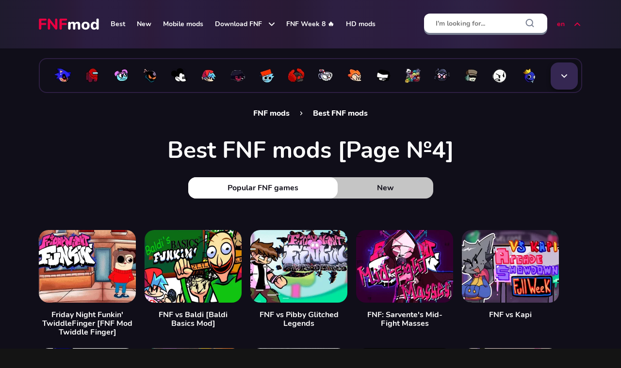

--- FILE ---
content_type: text/html; charset=UTF-8
request_url: https://fnfmod.online/popular-mods/4/
body_size: 11940
content:
<!DOCTYPE html>
<html lang="en">

<head>
    <meta charset="UTF-8">
    <meta name="format-detection" content="telephone=no">
    <meta name="viewport" content="width=device-width, initial-scale=1.0">

    <title>Best FNF mods - Popular FNF mods list</title>
    <meta name="description" content="Most popular Friday Night Funkin mods list. All Best and trending online FNF mods on fnfmod.online.">
    <meta name="csrf-token" content="FBx8JmR7GQnAy13VmJz4SfgWKXMsBYH3XThIe099">
    <link rel="shortcut icon" href="https://fnfmod.online/ico/favicon.ico">
    <link rel="preload" as="font" href="https://fnfmod.online/fonts/Nunito-Bold.woff">
    <link rel="preload" as="font" href="https://fnfmod.online/fonts/Nunito-ExtraBold.woff">
    <link rel="preload" as="font" href="https://fnfmod.online/fonts/Nunito-Regular.woff">
    <!-- Styles -->
    <link rel="stylesheet" href="https://fnfmod.online/css/style.css?ver=MTc0ODY4Nzg4MA==">
    <link rel="stylesheet" href="https://fnfmod.online/css/added.css?ver=MTc0ODY4Nzg4MA==">

    <link rel="dns-prefetch" href="https://mc.yandex.ru/" />
    <link rel="preconnect" href="https://mc.yandex.ru/" />
    <link rel="dns-prefetch" href="https://www.googletagmanager.com/" />
    <link rel="preconnect" href="https://www.googletagmanager.com/" />

    <!-- Seo -->
            <meta name="robots" content="noindex, follow">
        <link rel="apple-touch-icon" sizes="180x180" href="https://fnfmod.online/ico/apple-touch-icon.png">
<link rel="icon" type="image/png" sizes="32x32" href="https://fnfmod.online/ico/favicon-32x32.png">
<link rel="icon" type="image/png" sizes="16x16" href="https://fnfmod.online/ico/favicon-16x16.png">
<link rel="manifest" crossorigin="use-credentials" href="https://fnfmod.online/ico/site.webmanifest">
<link rel="mask-icon" crossorigin="use-credentials" href="https://fnfmod.online/ico/safari-pinned-tab.svg" color="#e85f11">

<meta name="msapplication-TileColor" content="#e85f11">
<meta name="theme-color" content="#e85f11">
<meta name="msapplication-navbutton-color" content="#e85f11">
<meta name="apple-mobile-web-app-status-bar-style" content="#e85f11">

            <!-- advertisement -->
        <link rel="dns-prefetch" href="https://universal.wgplayer.com" />
        <script type="text/javascript" async>
            ! function(e, t) {
                a = e.createElement("script"), m = e.getElementsByTagName("script")[0], a.async = 1, a.src = t, a
                    .fetchPriority = 'high', m.parentNode.insertBefore(a, m)
            }(document, "https://universal.wgplayer.com/tag/?lh=" + window.location.hostname + "&wp=" + window.location
                .pathname + "&ws=" + window.location.search);
        </script>
            
    <meta property=og:type content="website">
    <meta property="og:url"
        content="https://fnfmod.online/popular-mods/" />
    <meta property=og:site_name content="FNFmod">
    <meta property=og:title content="Best FNF mods - Popular FNF mods list" />
    <meta property=og:description content="Most popular Friday Night Funkin mods list. All Best and trending online FNF mods on fnfmod.online." />
    <meta property="og:locale" content="en" />
                <meta property=og:image content="https://img.fnfmod.online/storage/images/games/friday-night-funkin-fnf-neo-mod/neo225jpg_с.jpg" />
    
    <style>
        @media (max-width: 899.98px) {
            .b-grid__item._only-pc .b-grid__item-image::before {
                content: "Computer only";
            }
        }
    </style>
            <meta name="google-site-verification" content="tZOOgL3cNp_zq-4WOZYubJGElMPdTFqZHjrX0Uy5Gt0" />
<meta name="yandex-verification" content="db5ae352b7858ab8" />
<meta name="google-adsense-account" content="ca-pub-7749373099059507">
<meta name="msvalidate.01" content="83E717FD3D14FC4C1879D202A1A70202" />
    
    
</head>

<body>
    <div class="wrapper">
        <header class="header">
            <div class="header__content _container">
                <div class="menu__icon icon-menu">
                    <span></span>
                    <span></span>
                    <span></span>
                </div>
                <a class="header__logo" itemscope="" itemtype="http://schema.org/Organization"
                    href="https://fnfmod.online/" title="FNF mods online">
                    <meta itemprop="name" content="FNF mods online">
                    <link itemprop="url" href="https://fnfmod.online/">
                    <picture>
                        <source srcset="https://img.fnfmod.online/images/logo.svg" type="image/webp">
                        <img alt="FNF mods online" itemprop="logo"
                            src="https://img.fnfmod.online/images/logo.svg">
                    </picture>
                </a>

                <nav class="header__menu">
    <ul class="header__menu-list">

                                <li class="header__menu-item">
                <a class="header__menu-link" href="https://fnfmod.online/popular-mods/">Best</a>
            </li>
                                            <li class="header__menu-item">
                <a class="header__menu-link" href="https://fnfmod.online/new-mods/">New</a>
            </li>
                                            <li class="header__menu-item">
                <a class="header__menu-link" href="https://fnfmod.online/mobile-mods/">Mobile mods</a>
            </li>
                                                <li class="header__menu-item sublist">
                    <div class="header__menu-link" >
                                                    <a class="header__menu-link" href="https://fnfmod.online/download/">Download FNF</a>
                                                <svg fill="none" height="8" viewBox="0 0 12 8" width="12" xmlns="http://www.w3.org/2000/svg">
                            <path d="M1 1.5L6 6.5L11 1.5" stroke="white" stroke-linecap="round" stroke-linejoin="round"
                                stroke-width="2" />
                        </svg>
                    </div>
                    <ul class="sublist__body">
                                                    <li class="sublist__body-item">
                                <a class="sublist__body-link" href="https://fnfmod.online/download-pc-windows/">FNF for Windows</a>
                            </li>
                                                    <li class="sublist__body-item">
                                <a class="sublist__body-link" href="https://fnfmod.online/download-linux/">FNF for Linux</a>
                            </li>
                                                    <li class="sublist__body-item">
                                <a class="sublist__body-link" href="https://fnfmod.online/download-macos/">FNF for macOS</a>
                            </li>
                                                    <li class="sublist__body-item">
                                <a class="sublist__body-link" href="https://fnfmod.online/mobile-apk/">FNF Mobile APK</a>
                            </li>
                                            </ul>
                </li>
                                            <li class="header__menu-item">
                <a class="header__menu-link" href="https://fnfmod.online/week-8/">FNF Week 8 🔥</a>
            </li>
                                            <li class="header__menu-item">
                <a class="header__menu-link" href="https://fnfmod.online/hd-mods/">HD mods</a>
            </li>
                        </ul>
</nav>

                <form method="POST" action="https://fnfmod.online/search_prev/" accept-charset="UTF-8" id="searchForm" class="form header__form-search"><input name="_token" type="hidden" value="FBx8JmR7GQnAy13VmJz4SfgWKXMsBYH3XThIe099">
<input class="header__search-input input" clearable="clearable" autocomplete="off" required="required" placeholder="I&#039;m looking for..." name="search" type="text">
<button class="header__form-search-btn header__form-search-btn_back" type="button">
    <svg fill="none" height="20" viewBox="0 0 20 20" width="20" xmlns="http://www.w3.org/2000/svg">
        <path d="M15.8332 10H4.1665" stroke="black" stroke-linecap="round" stroke-linejoin="round" stroke-width="2" />
        <path d="M9.99984 15.8333L4.1665 9.99996L9.99984 4.16663" stroke="black" stroke-linecap="round"
              stroke-linejoin="round" stroke-width="2" />
    </svg>
</button>
<button class="header__form-search-btn header__form-search-btn_clear" type="button">
    <svg fill="none" height="20" viewBox="0 0 20 20" width="20" xmlns="http://www.w3.org/2000/svg">
        <path d="M15 5L5 15" stroke="#777E90" stroke-linecap="round" stroke-linejoin="round" stroke-width="2" />
        <path d="M5 5L15 15" stroke="#777E90" stroke-linecap="round" stroke-linejoin="round" stroke-width="2" />
    </svg>
</button>
<button class="header__form-search-btn header__form-search-btn_submit" type="submit">
    <svg fill="none" height="20" viewBox="0 0 20 20" width="20" xmlns="http://www.w3.org/2000/svg">
        <path
                d="M9.16667 15.8333C12.8486 15.8333 15.8333 12.8486 15.8333 9.16667C15.8333 5.48477 12.8486 2.5 9.16667 2.5C5.48477 2.5 2.5 5.48477 2.5 9.16667C2.5 12.8486 5.48477 15.8333 9.16667 15.8333Z"
                stroke="#777E90" stroke-linecap="round" stroke-linejoin="round" stroke-width="2" />
        <path d="M17.5 17.5L13.875 13.875" stroke="#777E90" stroke-linecap="round" stroke-linejoin="round"
              stroke-width="2" />
    </svg>
</button>

<div class="header__form-search-result search-result">
    <div class="search-result__body">
    </div>
</div>
</form>

<div class="header__search-btn-mob">
    <svg fill="none" height="20" viewBox="0 0 20 20" width="20" xmlns="http://www.w3.org/2000/svg">
        <path
                d="M9.16667 15.8333C12.8486 15.8333 15.8333 12.8486 15.8333 9.16667C15.8333 5.48477 12.8486 2.5 9.16667 2.5C5.48477 2.5 2.5 5.48477 2.5 9.16667C2.5 12.8486 5.48477 15.8333 9.16667 15.8333Z"
                stroke="#ffffff" stroke-linecap="round" stroke-linejoin="round" stroke-width="2" />
        <path d="M17.5 17.5L13.875 13.875" stroke="#ffffff" stroke-linecap="round" stroke-linejoin="round"
              stroke-width="2" />
    </svg>
</div>


                <div class="langs">
                    <button class="langs-opener" type="button">
                        en
                        <span class="icon-arrow-down">
                            <svg width="12" height="8" viewBox="0 0 12 8" fill="none">
                                <path d="M1 1.5L6 6.5L11 1.5" stroke="#EA0042" stroke-width="2" stroke-linecap="round"
                                    stroke-linejoin="round" />
                            </svg>
                        </span>
                    </button>
                    <ul class="langs-list">
                                                    <li class="langs-item">
                                                                    <a class="langs-link"
                                        href="https://fnfmod.online/ru/popular-mods/4/">Русский</a>
                                                            </li>
                                                    <li class="langs-item">
                                                                    <span class="langs-link">English <span>&#128994;</span></span>
                                                            </li>
                                                    <li class="langs-item">
                                                                    <a class="langs-link"
                                        href="https://fnfmod.online/de/popular-mods/4/">Deutsch</a>
                                                            </li>
                                                    <li class="langs-item">
                                                                    <a class="langs-link"
                                        href="https://fnfmod.online/es/popular-mods/4/">Español</a>
                                                            </li>
                                                    <li class="langs-item">
                                                                    <a class="langs-link"
                                        href="https://fnfmod.online/br/popular-mods/4/">Português (BR)</a>
                                                            </li>
                                                    <li class="langs-item">
                                                                    <a class="langs-link"
                                        href="https://fnfmod.online/pl/popular-mods/4/">Polish</a>
                                                            </li>
                                                    <li class="langs-item">
                                                                    <a class="langs-link"
                                        href="https://fnfmod.online/fr/popular-mods/4/">Français</a>
                                                            </li>
                                                    <li class="langs-item">
                                                                    <a class="langs-link"
                                        href="https://fnfmod.online/it/popular-mods/4/">Italiano</a>
                                                            </li>
                                            </ul>
                </div>
            </div>
        </header>
        <div class="header__form-search-overlay"></div>

        <div class="menu">
    <div class="menu__body">
        <div class="menu__title">
            Menu
            <svg class="menu__close" fill="none" height="40" viewBox="0 0 40 40" width="40"
                 xmlns="http://www.w3.org/2000/svg">
                <circle cx="20" cy="20" fill="#EA0042" r="20" />
                <path d="M26 13L14 25" stroke="white" stroke-linecap="round" stroke-linejoin="round" stroke-width="2" />
                <path d="M14 13L26 25" stroke="white" stroke-linecap="round" stroke-linejoin="round" stroke-width="2" />
            </svg>
        </div>
        <ul class="menu__list">
                                                <li class="menu__list-item">
                        <a class="menu__link" href="https://fnfmod.online/popular-mods/">Best</a>
                    </li>
                                                                <li class="menu__list-item">
                        <a class="menu__link" href="https://fnfmod.online/new-mods/">New</a>
                    </li>
                                                                <li class="menu__list-item">
                        <a class="menu__link" href="https://fnfmod.online/mobile-mods/">Mobile mods</a>
                    </li>
                                                                <li class="menu__list-item spollers-block _spollers _one">
                        <div class="spollers-block__item">
                                                            <div class="spollers-block__title _spoller" style="padding: 0;">
                                    <a class="menu__link" href="https://fnfmod.online/download/">Download FNF</a>
                                                            <svg fill="none" height="8" viewBox="0 0 12 8" width="12" xmlns="http://www.w3.org/2000/svg">
                                    <path d="M1 1.5L6 6.5L11 1.5" stroke="white" stroke-linecap="round" stroke-linejoin="round"
                                        stroke-width="2" />
                                </svg>
                            </div>
                            <div class="spollers-block__body">
                                <ul class="menu__sublist">
                                                                            <li class="menu__sublist-item">
                                            <a class="menu__sublist-link" href="https://fnfmod.online/download-pc-windows/">FNF for Windows</a>
                                        </li>
                                                                            <li class="menu__sublist-item">
                                            <a class="menu__sublist-link" href="https://fnfmod.online/download-linux/">FNF for Linux</a>
                                        </li>
                                                                            <li class="menu__sublist-item">
                                            <a class="menu__sublist-link" href="https://fnfmod.online/download-macos/">FNF for macOS</a>
                                        </li>
                                                                            <li class="menu__sublist-item">
                                            <a class="menu__sublist-link" href="https://fnfmod.online/mobile-apk/">FNF Mobile APK</a>
                                        </li>
                                                                    </ul>
                            </div>
                        </div>
                    </li>
                                                                <li class="menu__list-item">
                        <a class="menu__link" href="https://fnfmod.online/week-8/">FNF Week 8 🔥</a>
                    </li>
                                                                <li class="menu__list-item">
                        <a class="menu__link" href="https://fnfmod.online/hd-mods/">HD mods</a>
                    </li>
                                        
            
            <li class="menu__list-item spollers-block _spollers _one">
                <div class="spollers-block__item">
                    <div class="spollers-block__title _spoller">
                        en
                        <svg fill="none" height="8" viewBox="0 0 12 8" width="12" xmlns="http://www.w3.org/2000/svg">
                            <path d="M1 1.5L6 6.5L11 1.5" stroke="white" stroke-linecap="round" stroke-linejoin="round"
                                  stroke-width="2" />
                        </svg>
                    </div>
                    <div class="spollers-block__body">
                        <ul class="menu__sublist">
                                                                                            <li class="menu__sublist-item">
                                    <a class="menu__sublist-link"
                                       href="https://fnfmod.online/ru/popular-mods/4/">Русский</a>
                                </li>
                                                                                                                                <li class="menu__sublist-item">
                                        <span class="menu__sublist-link">English <span>&#128994;</span></span>
                                    </li>
                                                                                                                            <li class="menu__sublist-item">
                                    <a class="menu__sublist-link"
                                       href="https://fnfmod.online/de/popular-mods/4/">Deutsch</a>
                                </li>
                                                                                                                            <li class="menu__sublist-item">
                                    <a class="menu__sublist-link"
                                       href="https://fnfmod.online/es/popular-mods/4/">Español</a>
                                </li>
                                                                                                                            <li class="menu__sublist-item">
                                    <a class="menu__sublist-link"
                                       href="https://fnfmod.online/br/popular-mods/4/">Português (BR)</a>
                                </li>
                                                                                                                            <li class="menu__sublist-item">
                                    <a class="menu__sublist-link"
                                       href="https://fnfmod.online/pl/popular-mods/4/">Polish</a>
                                </li>
                                                                                                                            <li class="menu__sublist-item">
                                    <a class="menu__sublist-link"
                                       href="https://fnfmod.online/fr/popular-mods/4/">Français</a>
                                </li>
                                                                                                                            <li class="menu__sublist-item">
                                    <a class="menu__sublist-link"
                                       href="https://fnfmod.online/it/popular-mods/4/">Italiano</a>
                                </li>
                                                                                    </ul>
                    </div>
                </div>
            </li>

        </ul>
    </div>
    <div class="menu__overlay"></div>
</div>
                    <div class="personages">
      <div class="personages__container _container">
        <div class="personages__content">
          <div class="personages__dropdown">
            <ul class="personages__list">
              
                                <li class="personages__item">
                    <a href="https://fnfmod.online/sonic/" class="personages__link" data-tippy-content="Sonic.EXE">
                      <picture>
                       <img src="https://img.fnfmod.online/storage/images/genres/sonic/sonicexe.png" class="personages_img_size" alt="Sonic.EXE">
                      </picture>
                    </a>
                  </li>
                                <li class="personages__item">
                    <a href="https://fnfmod.online/among-us/" class="personages__link" data-tippy-content="Among Us">
                      <picture>
                       <img src="https://img.fnfmod.online/storage/images/genres/among-us/impostor.png" class="personages_img_size" alt="Among Us">
                      </picture>
                    </a>
                  </li>
                                <li class="personages__item">
                    <a href="https://fnfmod.online/pibby/" class="personages__link" data-tippy-content="Pibby">
                      <picture>
                       <img src="https://img.fnfmod.online/storage/images/genres/pibby/pibby.png" class="personages_img_size" alt="Pibby">
                      </picture>
                    </a>
                  </li>
                                <li class="personages__item">
                    <a href="https://fnfmod.online/whitty/" class="personages__link" data-tippy-content="Whitty">
                      <picture>
                       <img src="https://img.fnfmod.online/storage/images/genres/whitty/whitty.png" class="personages_img_size" alt="Whitty">
                      </picture>
                    </a>
                  </li>
                                <li class="personages__item">
                    <a href="https://fnfmod.online/mickey-mouse/" class="personages__link" data-tippy-content="Mickey Mouse">
                      <picture>
                       <img src="https://img.fnfmod.online/storage/images/genres/mickey-mouse/mickey-mouse.png" class="personages_img_size" alt="Mickey Mouse">
                      </picture>
                    </a>
                  </li>
                                <li class="personages__item">
                    <a href="https://fnfmod.online/boyfriend/" class="personages__link" data-tippy-content="Boyfriend FNF">
                      <picture>
                       <img src="https://img.fnfmod.online/storage/images/genres/boyfriend/boyfriend.png" class="personages_img_size" alt="Boyfriend FNF">
                      </picture>
                    </a>
                  </li>
                                <li class="personages__item">
                    <a href="https://fnfmod.online/corruption/" class="personages__link" data-tippy-content="Corruption">
                      <picture>
                       <img src="https://img.fnfmod.online/storage/images/genres/corruption/corruption.png" class="personages_img_size" alt="Corruption">
                      </picture>
                    </a>
                  </li>
                                <li class="personages__item">
                    <a href="https://fnfmod.online/sprunki/" class="personages__link" data-tippy-content="Sprunki">
                      <picture>
                       <img src="https://img.fnfmod.online/storage/images/genres/sprunki/sprunki.png" class="personages_img_size" alt="Sprunki">
                      </picture>
                    </a>
                  </li>
                                <li class="personages__item">
                    <a href="https://fnfmod.online/tricky/" class="personages__link" data-tippy-content="Tricky">
                      <picture>
                       <img src="https://img.fnfmod.online/storage/images/genres/tricky/tricky.png" class="personages_img_size" alt="Tricky">
                      </picture>
                    </a>
                  </li>
                                <li class="personages__item">
                    <a href="https://fnfmod.online/cuphead/" class="personages__link" data-tippy-content="Cuphead">
                      <picture>
                       <img src="https://img.fnfmod.online/storage/images/genres/cuphead/cuphead.png" class="personages_img_size" alt="Cuphead">
                      </picture>
                    </a>
                  </li>
                                <li class="personages__item">
                    <a href="https://fnfmod.online/pico/" class="personages__link" data-tippy-content="Pico">
                      <picture>
                       <img src="https://img.fnfmod.online/storage/images/genres/pico/pico.png" class="personages_img_size" alt="Pico">
                      </picture>
                    </a>
                  </li>
                                <li class="personages__item">
                    <a href="https://fnfmod.online/tankman/" class="personages__link" data-tippy-content="Tankman">
                      <picture>
                       <img src="https://img.fnfmod.online/storage/images/genres/tankman/tankman.png" class="personages_img_size" alt="Tankman">
                      </picture>
                    </a>
                  </li>
                                <li class="personages__item">
                    <a href="https://fnfmod.online/everyone-sing-it/" class="personages__link" data-tippy-content="But Everyone Sings It">
                      <picture>
                       <img src="https://img.fnfmod.online/storage/images/genres/everyone-sing-it/but-everyone-sing-it.png" class="personages_img_size" alt="But Everyone Sings It">
                      </picture>
                    </a>
                  </li>
                                <li class="personages__item">
                    <a href="https://fnfmod.online/hank/" class="personages__link" data-tippy-content="Hank">
                      <picture>
                       <img src="https://img.fnfmod.online/storage/images/genres/hank/hank.png" class="personages_img_size" alt="Hank">
                      </picture>
                    </a>
                  </li>
                                <li class="personages__item">
                    <a href="https://fnfmod.online/garcello/" class="personages__link" data-tippy-content="Garcello">
                      <picture>
                       <img src="https://img.fnfmod.online/storage/images/genres/garcello/garcello.png" class="personages_img_size" alt="Garcello">
                      </picture>
                    </a>
                  </li>
                                <li class="personages__item">
                    <a href="https://fnfmod.online/characters-test-playground/" class="personages__link" data-tippy-content="Characters Test">
                      <picture>
                       <img src="https://img.fnfmod.online/storage/images/genres/characters-test-playground/character-test.png" class="personages_img_size" alt="Characters Test">
                      </picture>
                    </a>
                  </li>
                                <li class="personages__item">
                    <a href="https://fnfmod.online/rainbow-friends/" class="personages__link" data-tippy-content="Rainbow Friends">
                      <picture>
                       <img src="https://img.fnfmod.online/storage/images/genres/rainbow-friends/rainbow-friends.png" class="personages_img_size" alt="Rainbow Friends">
                      </picture>
                    </a>
                  </li>
                                <li class="personages__item">
                    <a href="https://fnfmod.online/bambi/" class="personages__link" data-tippy-content="Bambi">
                      <picture>
                       <img src="https://img.fnfmod.online/storage/images/genres/bambi/bambi-fnf.png" class="personages_img_size" alt="Bambi">
                      </picture>
                    </a>
                  </li>
                                <li class="personages__item">
                    <a href="https://fnfmod.online/poppy-playtime/" class="personages__link" data-tippy-content="Poppy Playtime">
                      <picture>
                       <img src="https://img.fnfmod.online/storage/images/genres/poppy-playtime/poppy-playtime.png" class="personages_img_size" alt="Poppy Playtime">
                      </picture>
                    </a>
                  </li>
                                <li class="personages__item">
                    <a href="https://fnfmod.online/fnaf/" class="personages__link" data-tippy-content="FNAF">
                      <picture>
                       <img src="https://img.fnfmod.online/storage/images/genres/fnaf/fnaf.png" class="personages_img_size" alt="FNAF">
                      </picture>
                    </a>
                  </li>
                                <li class="personages__item">
                    <a href="https://fnfmod.online/south-park/" class="personages__link" data-tippy-content="South Park">
                      <picture>
                       <img src="https://img.fnfmod.online/storage/images/genres/south-park/southpark.png" class="personages_img_size" alt="South Park">
                      </picture>
                    </a>
                  </li>
                                <li class="personages__item">
                    <a href="https://fnfmod.online/girlfriend/" class="personages__link" data-tippy-content="Girlfriend">
                      <picture>
                       <img src="https://img.fnfmod.online/storage/images/genres/girlfriend/girlfriend.png" class="personages_img_size" alt="Girlfriend">
                      </picture>
                    </a>
                  </li>
                                <li class="personages__item">
                    <a href="https://fnfmod.online/tabi/" class="personages__link" data-tippy-content="Tabi">
                      <picture>
                       <img src="https://img.fnfmod.online/storage/images/genres/tabi/tabi.png" class="personages_img_size" alt="Tabi">
                      </picture>
                    </a>
                  </li>
                                <li class="personages__item">
                    <a href="https://fnfmod.online/sarvente/" class="personages__link" data-tippy-content="Sarvente">
                      <picture>
                       <img src="https://img.fnfmod.online/storage/images/genres/sarvente/sarvente.png" class="personages_img_size" alt="Sarvente">
                      </picture>
                    </a>
                  </li>
                                <li class="personages__item">
                    <a href="https://fnfmod.online/sky/" class="personages__link" data-tippy-content="Sky">
                      <picture>
                       <img src="https://img.fnfmod.online/storage/images/genres/sky/sky.png" class="personages_img_size" alt="Sky">
                      </picture>
                    </a>
                  </li>
                                <li class="personages__item">
                    <a href="https://fnfmod.online/agoti/" class="personages__link" data-tippy-content="Agoti">
                      <picture>
                       <img src="https://img.fnfmod.online/storage/images/genres/agoti/agoti.png" class="personages_img_size" alt="Agoti">
                      </picture>
                    </a>
                  </li>
                                <li class="personages__item">
                    <a href="https://fnfmod.online/squidward/" class="personages__link" data-tippy-content="Squidward">
                      <picture>
                       <img src="https://img.fnfmod.online/storage/images/genres/squidward/squidward.png" class="personages_img_size" alt="Squidward">
                      </picture>
                    </a>
                  </li>
                                <li class="personages__item">
                    <a href="https://fnfmod.online/flippy/" class="personages__link" data-tippy-content="Flippy">
                      <picture>
                       <img src="https://img.fnfmod.online/storage/images/genres/flippy/flippy.png" class="personages_img_size" alt="Flippy">
                      </picture>
                    </a>
                  </li>
                                <li class="personages__item">
                    <a href="https://fnfmod.online/sponge-bob/" class="personages__link" data-tippy-content="Sponge Bob">
                      <picture>
                       <img src="https://img.fnfmod.online/storage/images/genres/sponge-bob/spongebob.png" class="personages_img_size" alt="Sponge Bob">
                      </picture>
                    </a>
                  </li>
                                <li class="personages__item">
                    <a href="https://fnfmod.online/bob/" class="personages__link" data-tippy-content="Bob">
                      <picture>
                       <img src="https://img.fnfmod.online/storage/images/genres/bob/bob.png" class="personages_img_size" alt="Bob">
                      </picture>
                    </a>
                  </li>
                                <li class="personages__item">
                    <a href="https://fnfmod.online/hex/" class="personages__link" data-tippy-content="Hex">
                      <picture>
                       <img src="https://img.fnfmod.online/storage/images/genres/hex/hex.png" class="personages_img_size" alt="Hex">
                      </picture>
                    </a>
                  </li>
                                <li class="personages__item">
                    <a href="https://fnfmod.online/matt/" class="personages__link" data-tippy-content="Matt">
                      <picture>
                       <img src="https://img.fnfmod.online/storage/images/genres/matt/matt.png" class="personages_img_size" alt="Matt">
                      </picture>
                    </a>
                  </li>
                                <li class="personages__item">
                    <a href="https://fnfmod.online/shaggy/" class="personages__link" data-tippy-content="Shaggy">
                      <picture>
                       <img src="https://img.fnfmod.online/storage/images/genres/shaggy/shaggy.png" class="personages_img_size" alt="Shaggy">
                      </picture>
                    </a>
                  </li>
                                <li class="personages__item">
                    <a href="https://fnfmod.online/miku/" class="personages__link" data-tippy-content="Miku">
                      <picture>
                       <img src="https://img.fnfmod.online/storage/images/genres/miku/miku.png" class="personages_img_size" alt="Miku">
                      </picture>
                    </a>
                  </li>
                          </ul>
            <button class="personages__btn top-personages" type="button"></button>
            <button class="personages__popup-link _popup-link" href="#top-personages-box"></button>
          </div>
        </div>
      </div>
    </div>        
        
    <main class="page page_categories">

        <div class="b-breadcrumbs" style="display: flex;">
            <div class="b-breadcrumbs__container _container" itemscope itemtype="https://schema.org/BreadcrumbList">
                <div class="b-breadcrumbs__item" itemprop="itemListElement" itemscope itemtype="https://schema.org/ListItem">
                    <a itemprop="item" href="https://fnfmod.online/">
                        <span itemprop="name">FNF mods</span>
                    </a>
                    <meta itemprop="position" content="1" />
                </div>
                <div class="b-breadcrumbs__item">
                    <span class="breadcrumbs-link">Best FNF mods</span>
                </div>
            </div>
        </div>

        <div class="b-categories">
            <div class="b-categories__container _container">
                <h1 class="b-categories__title title text-center">
                    Best FNF mods [Page №4]
                </h1>

                <input type="hidden" id="page_kind" value="" />
                <input type="hidden" id="page_id" value="9" />
                
                
                                    <div class="b-categories__sort">
                        <a class="b-categories__sort-item  _active  "
                            >Popular FNF games</a>
                        <a class="b-categories__sort-item  "
                             href="https://fnfmod.online/new-mods/" >New</a>
                    </div>
                            </div>

            <div class="b-grid b-grid_active">
                <div class="b-grid__container _container">
                                            <div class="b-grid__content games_container">
                                                            <a class="b-grid__item thumb-inner  " href="https://fnfmod.online/twiddlefinger/">
    <div class="loader-img"></div>
    <span class="b-grid__item-image">
        <picture>
            <source srcset="/storage/images/games/twiddlefinger/fnf-twiddlefingermp4_v.mp4" type="image/mp4">
            <img alt="Friday Night Funkin&#039; TwiddleFinger [FNF Mod Twiddle Finger]"
            class="demilazyload"
            src="https://img.fnfmod.online/storage/images/games/twiddlefinger/aq300jpg.jpg"
            srcset="/images/empty.jpeg"
            data-srcset="https://img.fnfmod.online/storage/images/games/twiddlefinger/aq225jpg_с-300x225.jpg 100w"
            sizes="100vw">
        </picture>
        <span class="b-grid__video">
            <video class="thumb-video" muted="" loop="" data-src="/storage/images/games/twiddlefinger/fnf-twiddlefingermp4_v.mp4"
                   playsinline="">
            </video>
        </span>
    </span>
    <span class="b-grid__item-name">Friday Night Funkin&#039; TwiddleFinger [FNF Mod Twiddle Finger]</span>
</a>
                                                            <a class="b-grid__item thumb-inner  " href="https://fnfmod.online/vs-baldis-basics-in-funkin/">
    <div class="loader-img"></div>
    <span class="b-grid__item-image">
        <picture>
            <source srcset="/storage/images/games/fnf-vs-baldis-basics-in-funkin-demo/fnf-vs-baldis-basics-in-funkin-demo-1mp4_v.mp4" type="image/mp4">
            <img alt="FNF vs Baldi [Baldi Basics Mod]"
            class="demilazyload"
            src="https://img.fnfmod.online/storage/images/games/fnf-vs-baldis-basics-in-funkin/ba300djpg.jpg"
            srcset="/images/empty.jpeg"
            data-srcset="https://img.fnfmod.online/storage/images/games/fnf-vs-baldis-basics-in-funkin-demo/fnf-vs-baldis-basics-in-funkin225jpg_с-300x225.jpg 100w"
            sizes="100vw">
        </picture>
        <span class="b-grid__video">
            <video class="thumb-video" muted="" loop="" data-src="/storage/images/games/fnf-vs-baldis-basics-in-funkin-demo/fnf-vs-baldis-basics-in-funkin-demo-1mp4_v.mp4"
                   playsinline="">
            </video>
        </span>
    </span>
    <span class="b-grid__item-name">FNF vs Baldi [Baldi Basics Mod]</span>
</a>
                                                            <a class="b-grid__item thumb-inner  " href="https://fnfmod.online/x-pibby-glitched-legends/">
    <div class="loader-img"></div>
    <span class="b-grid__item-image">
        <picture>
            <source srcset="/storage/images/games/x-pibby-glitched-legends/fnf-x-pibby-glitched-legendsmp4_v.mp4" type="image/mp4">
            <img alt="FNF vs Pibby Glitched Legends"
            class="demilazyload"
            src="https://img.fnfmod.online/storage/images/games/x-pibby-glitched-legends/gl300jpg.jpg"
            srcset="/images/empty.jpeg"
            data-srcset="https://img.fnfmod.online/storage/images/games/x-pibby-glitched-legends/gl225jpg_с-300x225.jpg 100w"
            sizes="100vw">
        </picture>
        <span class="b-grid__video">
            <video class="thumb-video" muted="" loop="" data-src="/storage/images/games/x-pibby-glitched-legends/fnf-x-pibby-glitched-legendsmp4_v.mp4"
                   playsinline="">
            </video>
        </span>
    </span>
    <span class="b-grid__item-name">FNF vs Pibby Glitched Legends</span>
</a>
                                                            <a class="b-grid__item thumb-inner  " href="https://fnfmod.online/sarventes-mid-fight-masses/">
    <div class="loader-img"></div>
    <span class="b-grid__item-image">
        <picture>
            <source srcset="/storage/images/games/sarventes-mid-fight-masses/fnf-sarventes-mid-fight-massesmp4_v.mp4" type="image/mp4">
            <img alt="FNF: Sarvente&#039;s Mid-Fight Masses"
            class="demilazyload"
            src="https://img.fnfmod.online/storage/images/games/sarventes-mid-fight-masses/smf300jpg.jpg"
            srcset="/images/empty.jpeg"
            data-srcset="https://img.fnfmod.online/storage/images/games/sarventes-mid-fight-masses/smf225jpg_с-300x225.jpg 100w"
            sizes="100vw">
        </picture>
        <span class="b-grid__video">
            <video class="thumb-video" muted="" loop="" data-src="/storage/images/games/sarventes-mid-fight-masses/fnf-sarventes-mid-fight-massesmp4_v.mp4"
                   playsinline="">
            </video>
        </span>
    </span>
    <span class="b-grid__item-name">FNF: Sarvente&#039;s Mid-Fight Masses</span>
</a>
                                                            <a class="b-grid__item thumb-inner  " href="https://fnfmod.online/vs-kapi/">
    <div class="loader-img"></div>
    <span class="b-grid__item-image">
        <picture>
            <source srcset="/storage/images/games/friday-night-funkin-vs-kapi/friday-night-funkin-vs-kapimp4_v.mp4" type="image/mp4">
            <img alt="FNF vs Kapi"
            class="demilazyload"
            src="https://img.fnfmod.online/storage/images/games/vs-kapi/kapi300jpg.jpg"
            srcset="/images/empty.jpeg"
            data-srcset="https://img.fnfmod.online/storage/images/games/vs-kapi/kapi225jpg_с-300x225.jpg 100w"
            sizes="100vw">
        </picture>
        <span class="b-grid__video">
            <video class="thumb-video" muted="" loop="" data-src="/storage/images/games/friday-night-funkin-vs-kapi/friday-night-funkin-vs-kapimp4_v.mp4"
                   playsinline="">
            </video>
        </span>
    </span>
    <span class="b-grid__item-name">FNF vs Kapi</span>
</a>
                                                            <a class="b-grid__item thumb-inner  " href="https://fnfmod.online/vs-sonicexe-3040/">
    <div class="loader-img"></div>
    <span class="b-grid__item-image">
        <picture>
            <source srcset="/storage/images/games/vs-sonicexe-3040/fnf-vs-sonicexe-3040mp4_v.mp4" type="image/mp4">
            <img alt="FNF Vs. Sonic.Exe 3.0/4.0"
            class="demilazyload"
            src="https://img.fnfmod.online/storage/images/games/vs-sonicexe-3040/ss300jpg.jpg"
            srcset="/images/empty.jpeg"
            data-srcset="https://img.fnfmod.online/storage/images/games/vs-sonicexe-3040/ss225jpg_с-300x225.jpg 100w"
            sizes="100vw">
        </picture>
        <span class="b-grid__video">
            <video class="thumb-video" muted="" loop="" data-src="/storage/images/games/vs-sonicexe-3040/fnf-vs-sonicexe-3040mp4_v.mp4"
                   playsinline="">
            </video>
        </span>
    </span>
    <span class="b-grid__item-name">FNF Vs. Sonic.Exe 3.0/4.0</span>
</a>
                                                            <a class="b-grid__item thumb-inner  " href="https://fnfmod.online/pico-vs-tankman-familiar-encounters/">
    <div class="loader-img"></div>
    <span class="b-grid__item-image">
        <picture>
            <source srcset="/storage/images/games/pico-vs-tankman-familiar-encounters/fnf-pico-vs-tankman-familiar-encountersmp4_v.mp4" type="image/mp4">
            <img alt="FNF: Pico Vs Tankman: Familiar Encounters"
            class="demilazyload"
            src="https://img.fnfmod.online/storage/images/games/pico-vs-tankman-familiar-encounters/pt300jpg.jpg"
            srcset="/images/empty.jpeg"
            data-srcset="https://img.fnfmod.online/storage/images/games/pico-vs-tankman-familiar-encounters/pt225jpg_с-300x225.jpg 100w"
            sizes="100vw">
        </picture>
        <span class="b-grid__video">
            <video class="thumb-video" muted="" loop="" data-src="/storage/images/games/pico-vs-tankman-familiar-encounters/fnf-pico-vs-tankman-familiar-encountersmp4_v.mp4"
                   playsinline="">
            </video>
        </span>
    </span>
    <span class="b-grid__item-name">FNF: Pico Vs Tankman: Familiar Encounters</span>
</a>
                                                            <a class="b-grid__item thumb-inner  " href="https://fnfmod.online/lost-my-mind-breaking-point/">
    <div class="loader-img"></div>
    <span class="b-grid__item-image">
        <picture>
            <source srcset="/storage/images/games/lost-my-mind-breaking-point/fnf-lost-my-mind-breaking-pointmp4_v.mp4" type="image/mp4">
            <img alt="FNF: Lost My Mind + Breaking Point"
            class="demilazyload"
            src="https://img.fnfmod.online/storage/images/games/lost-my-mind-breaking-point/lost300jpg.jpg"
            srcset="/images/empty.jpeg"
            data-srcset="https://img.fnfmod.online/storage/images/games/lost-my-mind-breaking-point/lost225jpg_с-300x225.jpg 100w"
            sizes="100vw">
        </picture>
        <span class="b-grid__video">
            <video class="thumb-video" muted="" loop="" data-src="/storage/images/games/lost-my-mind-breaking-point/fnf-lost-my-mind-breaking-pointmp4_v.mp4"
                   playsinline="">
            </video>
        </span>
    </span>
    <span class="b-grid__item-name">FNF: Lost My Mind + Breaking Point</span>
</a>
                                                            <a class="b-grid__item thumb-inner  " href="https://fnfmod.online/corruption-takeover/">
    <div class="loader-img"></div>
    <span class="b-grid__item-image">
        <picture>
            <source srcset="/storage/images/games/corruption-takeover/fnf-corruption-takeovermp4_v.mp4" type="image/mp4">
            <img alt="FNF Corruption Takeover"
            class="demilazyload"
            src="https://img.fnfmod.online/storage/images/games/corruption-takeover/take300jpg.jpg"
            srcset="/images/empty.jpeg"
            data-srcset="https://img.fnfmod.online/storage/images/games/corruption-takeover/take225jpg_с-300x225.jpg 100w"
            sizes="100vw">
        </picture>
        <span class="b-grid__video">
            <video class="thumb-video" muted="" loop="" data-src="/storage/images/games/corruption-takeover/fnf-corruption-takeovermp4_v.mp4"
                   playsinline="">
            </video>
        </span>
    </span>
    <span class="b-grid__item-name">FNF Corruption Takeover</span>
</a>
                                                            <a class="b-grid__item thumb-inner  " href="https://fnfmod.online/fnf-vs-selever/">
    <div class="loader-img"></div>
    <span class="b-grid__item-image">
        <picture>
            <source srcset="/storage/images/games/full-week-fnf-vs-selever-online/full-week-fnf-vs-selever-onlinemp4_v.mp4" type="image/mp4">
            <img alt="FNF Selever mod"
            class="demilazyload"
            src="https://img.fnfmod.online/storage/images/games/full-week-fnf-vs-selever-online/selever300jpg.jpg"
            srcset="/images/empty.jpeg"
            data-srcset="https://img.fnfmod.online/storage/images/games/full-week-fnf-vs-selever-online/selever225jpg_с-300x225.jpg 100w"
            sizes="100vw">
        </picture>
        <span class="b-grid__video">
            <video class="thumb-video" muted="" loop="" data-src="/storage/images/games/full-week-fnf-vs-selever-online/full-week-fnf-vs-selever-onlinemp4_v.mp4"
                   playsinline="">
            </video>
        </span>
    </span>
    <span class="b-grid__item-name">FNF Selever mod</span>
</a>
                                                            <a class="b-grid__item thumb-inner  " href="https://fnfmod.online/whitty-bf-vs-fun-sized-whitty/">
    <div class="loader-img"></div>
    <span class="b-grid__item-image">
        <picture>
            <source srcset="/storage/images/games/fnf-whitty-bf-vs-fun-sized-whitty/fnf-whitty-bf-vs-fun-sized-whittymp4_v.mp4" type="image/mp4">
            <img alt="FNF: Whitty + BF vs Fun-Sized Whitty"
            class="demilazyload"
            src="https://img.fnfmod.online/storage/images/games/fnf-whitty-bf-vs-fun-sized-whitty/bf300jpg.jpg"
            srcset="/images/empty.jpeg"
            data-srcset="https://img.fnfmod.online/storage/images/games/fnf-whitty-bf-vs-fun-sized-whitty/bf225jpg_с-300x225.jpg 100w"
            sizes="100vw">
        </picture>
        <span class="b-grid__video">
            <video class="thumb-video" muted="" loop="" data-src="/storage/images/games/fnf-whitty-bf-vs-fun-sized-whitty/fnf-whitty-bf-vs-fun-sized-whittymp4_v.mp4"
                   playsinline="">
            </video>
        </span>
    </span>
    <span class="b-grid__item-name">FNF: Whitty + BF vs Fun-Sized Whitty</span>
</a>
                                                            <a class="b-grid__item thumb-inner  " href="https://fnfmod.online/happy-but-everyone-takes-turn-singing/">
    <div class="loader-img"></div>
    <span class="b-grid__item-image">
        <picture>
            <source srcset="/storage/images/games/fnf-happy-but-everyone-takes-turn-singing/fnf-happy-but-everyone-takes-turn-singingmp4_v.mp4" type="image/mp4">
            <img alt="FNF: Happy but Everyone Takes Turn Singing"
            class="demilazyload"
            src="https://img.fnfmod.online/storage/images/games/happy-but-everyone-takes-turn-singing/happy300jpg.jpg"
            srcset="/images/empty.jpeg"
            data-srcset="https://img.fnfmod.online/storage/images/games/happy-but-everyone-takes-turn-singing/happy225jpg_с-300x225.jpg 100w"
            sizes="100vw">
        </picture>
        <span class="b-grid__video">
            <video class="thumb-video" muted="" loop="" data-src="/storage/images/games/fnf-happy-but-everyone-takes-turn-singing/fnf-happy-but-everyone-takes-turn-singingmp4_v.mp4"
                   playsinline="">
            </video>
        </span>
    </span>
    <span class="b-grid__item-name">FNF: Happy but Everyone Takes Turn Singing</span>
</a>
                                                            <a class="b-grid__item thumb-inner  " href="https://fnfmod.online/vs-sprunki-sprunkin/">
    <div class="loader-img"></div>
    <span class="b-grid__item-image">
        <picture>
            <source srcset="/storage/images/games/vs-sprunki-sprunkin/fnf-vs-sprunki-sprunkinmp4_v.mp4" type="image/mp4">
            <img alt="Sprunkin FNF mod - Sprunki FNF game"
            class="demilazyload"
            src="https://img.fnfmod.online/storage/images/games/vs-sprunki-sprunkin/sp300jpg.jpg"
            srcset="/images/empty.jpeg"
            data-srcset="https://img.fnfmod.online/storage/images/games/vs-sprunki-sprunkin/pp225jpg_с-300x225.jpg 100w"
            sizes="100vw">
        </picture>
        <span class="b-grid__video">
            <video class="thumb-video" muted="" loop="" data-src="/storage/images/games/vs-sprunki-sprunkin/fnf-vs-sprunki-sprunkinmp4_v.mp4"
                   playsinline="">
            </video>
        </span>
    </span>
    <span class="b-grid__item-name">Sprunkin FNF mod - Sprunki FNF game</span>
</a>
                                                            <a class="b-grid__item thumb-inner  " href="https://fnfmod.online/everyone-try-to-terminate-boyfriend/">
    <div class="loader-img"></div>
    <span class="b-grid__item-image">
        <picture>
            <source srcset="/storage/images/games/everyone-try-to-terminate-boyfriend/fnf-everyone-try-to-terminate-boyfriendmp4_v.mp4" type="image/mp4">
            <img alt="FNF: Everyone Try to Terminate Boyfriend"
            class="demilazyload"
            src="https://img.fnfmod.online/storage/images/games/everyone-try-to-terminate-boyfriend/term300jpg.jpg"
            srcset="/images/empty.jpeg"
            data-srcset="https://img.fnfmod.online/storage/images/games/everyone-try-to-terminate-boyfriend/term225jpg_с-300x225.jpg 100w"
            sizes="100vw">
        </picture>
        <span class="b-grid__video">
            <video class="thumb-video" muted="" loop="" data-src="/storage/images/games/everyone-try-to-terminate-boyfriend/fnf-everyone-try-to-terminate-boyfriendmp4_v.mp4"
                   playsinline="">
            </video>
        </span>
    </span>
    <span class="b-grid__item-name">FNF: Everyone Try to Terminate Boyfriend</span>
</a>
                                                            <a class="b-grid__item thumb-inner  " href="https://fnfmod.online/vs-qt-mod-psych-engine/">
    <div class="loader-img"></div>
    <span class="b-grid__item-image">
        <picture>
            <source srcset="/storage/images/games/friday-night-funkin-vs-qt-mod-psych-engine/friday-night-funkin-vs-qt-mod-psych-engine-1-1mp4_v.mp4" type="image/mp4">
            <img alt="FNF vs QT Mod"
            class="demilazyload"
            src="https://img.fnfmod.online/storage/images/games/fnf-vs-qt-mod-psych-engine/qt300jpg.jpg"
            srcset="/images/empty.jpeg"
            data-srcset="https://img.fnfmod.online/storage/images/games/fnf-vs-qt-mod-psych-engine/fnf-vs-qt-mod-psych-engine225jpg_с-300x225.jpg 100w"
            sizes="100vw">
        </picture>
        <span class="b-grid__video">
            <video class="thumb-video" muted="" loop="" data-src="/storage/images/games/friday-night-funkin-vs-qt-mod-psych-engine/friday-night-funkin-vs-qt-mod-psych-engine-1-1mp4_v.mp4"
                   playsinline="">
            </video>
        </span>
    </span>
    <span class="b-grid__item-name">FNF vs QT Mod</span>
</a>
                                                            <a class="b-grid__item thumb-inner  " href="https://fnfmod.online/attack-of-the-killer-beast/">
    <div class="loader-img"></div>
    <span class="b-grid__item-image">
        <picture>
            <source srcset="/storage/images/games/attack-of-the-killer-beast/fnf-attack-of-the-killer-beastmp4_v.mp4" type="image/mp4">
            <img alt="FNF: Attack of the Killer Beast"
            class="demilazyload"
            src="https://img.fnfmod.online/storage/images/games/attack-of-the-killer-beast/beast300jpg.jpg"
            srcset="/images/empty.jpeg"
            data-srcset="https://img.fnfmod.online/storage/images/games/attack-of-the-killer-beast/beast225jpg_с-300x225.jpg 100w"
            sizes="100vw">
        </picture>
        <span class="b-grid__video">
            <video class="thumb-video" muted="" loop="" data-src="/storage/images/games/attack-of-the-killer-beast/fnf-attack-of-the-killer-beastmp4_v.mp4"
                   playsinline="">
            </video>
        </span>
    </span>
    <span class="b-grid__item-name">FNF: Attack of the Killer Beast</span>
</a>
                                                            <a class="b-grid__item thumb-inner  " href="https://fnfmod.online/x-pibby-vs-annoying-orange/">
    <div class="loader-img"></div>
    <span class="b-grid__item-image">
        <picture>
            <source srcset="/storage/images/games/x-pibby-vs-annoying-orange/fnf-x-pibby-vs-annoying-orangemp4_v.mp4" type="image/mp4">
            <img alt="FNF x Pibby vs Annoying Orange"
            class="demilazyload"
            src="https://img.fnfmod.online/storage/images/games/x-pibby-vs-annoying-orange/or300jpg.jpg"
            srcset="/images/empty.jpeg"
            data-srcset="https://img.fnfmod.online/storage/images/games/x-pibby-vs-annoying-orange/or225jpg_с-300x225.jpg 100w"
            sizes="100vw">
        </picture>
        <span class="b-grid__video">
            <video class="thumb-video" muted="" loop="" data-src="/storage/images/games/x-pibby-vs-annoying-orange/fnf-x-pibby-vs-annoying-orangemp4_v.mp4"
                   playsinline="">
            </video>
        </span>
    </span>
    <span class="b-grid__item-name">FNF x Pibby vs Annoying Orange</span>
</a>
                                                            <a class="b-grid__item thumb-inner  " href="https://fnfmod.online/fnf-vs-sunday-remastered-hd/">
    <div class="loader-img"></div>
    <span class="b-grid__item-image">
        <picture>
            <source srcset="/storage/images/games/hd-sunday-remastered-vs-fnf/hd-sunday-remastered-vs-fnfmp4_v.mp4" type="image/mp4">
            <img alt="FNF vs Sunday [Remastered HD Mod]"
            class="demilazyload"
            src="https://img.fnfmod.online/storage/images/games/fnf-vs-sunday-remastered-hd/sunday300jpg.jpg"
            srcset="/images/empty.jpeg"
            data-srcset="https://img.fnfmod.online/storage/images/games/fnf-vs-sunday-remastered-hd/sunday225jpg_с-300x225.jpg 100w"
            sizes="100vw">
        </picture>
        <span class="b-grid__video">
            <video class="thumb-video" muted="" loop="" data-src="/storage/images/games/hd-sunday-remastered-vs-fnf/hd-sunday-remastered-vs-fnfmp4_v.mp4"
                   playsinline="">
            </video>
        </span>
    </span>
    <span class="b-grid__item-name">FNF vs Sunday [Remastered HD Mod]</span>
</a>
                                                            <a class="b-grid__item thumb-inner  " href="https://fnfmod.online/vs-matt-boxing-fight/">
    <div class="loader-img"></div>
    <span class="b-grid__item-image">
        <picture>
            <source srcset="/storage/images/games/vs-matt-boxing-fight/fnf-vs-matt-boxing-fightmp4_v.mp4" type="image/mp4">
            <img alt="FNF vs Matt Boxing Fight"
            class="demilazyload"
            src="https://img.fnfmod.online/storage/images/games/vs-matt-boxing-fight/w300jpg.jpg"
            srcset="/images/empty.jpeg"
            data-srcset="https://img.fnfmod.online/storage/images/games/vs-matt-boxing-fight/w225jpg_с-300x225.jpg 100w"
            sizes="100vw">
        </picture>
        <span class="b-grid__video">
            <video class="thumb-video" muted="" loop="" data-src="/storage/images/games/vs-matt-boxing-fight/fnf-vs-matt-boxing-fightmp4_v.mp4"
                   playsinline="">
            </video>
        </span>
    </span>
    <span class="b-grid__item-name">FNF vs Matt Boxing Fight</span>
</a>
                                                            <a class="b-grid__item thumb-inner  " href="https://fnfmod.online/rivals/">
    <div class="loader-img"></div>
    <span class="b-grid__item-image">
        <picture>
            <source srcset="/storage/images/games/rivals/fnf-rivalsmp4_v.mp4" type="image/mp4">
            <img alt="FNF: Rivals"
            class="demilazyload"
            src="https://img.fnfmod.online/storage/images/games/rivals/rivff300jpg.jpg"
            srcset="/images/empty.jpeg"
            data-srcset="https://img.fnfmod.online/storage/images/games/rivals/rivff225jpg_с-300x225.jpg 100w"
            sizes="100vw">
        </picture>
        <span class="b-grid__video">
            <video class="thumb-video" muted="" loop="" data-src="/storage/images/games/rivals/fnf-rivalsmp4_v.mp4"
                   playsinline="">
            </video>
        </span>
    </span>
    <span class="b-grid__item-name">FNF: Rivals</span>
</a>
                                                            <a class="b-grid__item thumb-inner  " href="https://fnfmod.online/ugh-high-effort/">
    <div class="loader-img"></div>
    <span class="b-grid__item-image">
        <picture>
            <source srcset="/storage/images/games/friday-night-funkin-fnf-ugh-high-effort/friday-night-funkin-fnf-ugh-high-effortmp4_v.mp4" type="image/mp4">
            <img alt="FNF: Ugh High Effort"
            class="demilazyload"
            src="https://img.fnfmod.online/storage/images/games/ugh-high-effort/high300jpg.jpg"
            srcset="/images/empty.jpeg"
            data-srcset="https://img.fnfmod.online/storage/images/games/ugh-high-effort/high225jpg_с-300x225.jpg 100w"
            sizes="100vw">
        </picture>
        <span class="b-grid__video">
            <video class="thumb-video" muted="" loop="" data-src="/storage/images/games/friday-night-funkin-fnf-ugh-high-effort/friday-night-funkin-fnf-ugh-high-effortmp4_v.mp4"
                   playsinline="">
            </video>
        </span>
    </span>
    <span class="b-grid__item-name">FNF: Ugh High Effort</span>
</a>
                                                            <a class="b-grid__item thumb-inner  " href="https://fnfmod.online/vs-oswald-the-lucky-rabbit/">
    <div class="loader-img"></div>
    <span class="b-grid__item-image">
        <picture>
            <source srcset="/storage/images/games/fnf-vs-oswald-the-lucky-rabbit/fnf-vs-oswald-the-lucky-rabbitmp4_v.mp4" type="image/mp4">
            <img alt="FNF vs Oswald The Lucky Rabbit Mod"
            class="demilazyload"
            src="https://img.fnfmod.online/storage/images/games/fnf-vs-oswald-the-lucky-rabbit/os300jpg.jpg"
            srcset="/images/empty.jpeg"
            data-srcset="https://img.fnfmod.online/storage/images/games/fnf-vs-oswald-the-lucky-rabbit/os225jpg_с-300x225.jpg 100w"
            sizes="100vw">
        </picture>
        <span class="b-grid__video">
            <video class="thumb-video" muted="" loop="" data-src="/storage/images/games/fnf-vs-oswald-the-lucky-rabbit/fnf-vs-oswald-the-lucky-rabbitmp4_v.mp4"
                   playsinline="">
            </video>
        </span>
    </span>
    <span class="b-grid__item-name">FNF vs Oswald The Lucky Rabbit Mod</span>
</a>
                                                            <a class="b-grid__item thumb-inner  " href="https://fnfmod.online/vs-big-brother/">
    <div class="loader-img"></div>
    <span class="b-grid__item-image">
        <picture>
            <source srcset="/storage/images/games/fnf-vs-big-brother/fnf-vs-big-brothermp4_v.mp4" type="image/mp4">
            <img alt="FNF vs Big Brother [BB FNF Mod]"
            class="demilazyload"
            src="https://img.fnfmod.online/storage/images/games/vs-big-brother/bb300jpg.jpg"
            srcset="/images/empty.jpeg"
            data-srcset="https://img.fnfmod.online/storage/images/games/vs-big-brother/bb225jpg_с-300x225.jpg 100w"
            sizes="100vw">
        </picture>
        <span class="b-grid__video">
            <video class="thumb-video" muted="" loop="" data-src="/storage/images/games/fnf-vs-big-brother/fnf-vs-big-brothermp4_v.mp4"
                   playsinline="">
            </video>
        </span>
    </span>
    <span class="b-grid__item-name">FNF vs Big Brother [BB FNF Mod]</span>
</a>
                                                            <a class="b-grid__item thumb-inner  " href="https://fnfmod.online/vs-miss-nagatoro/">
    <div class="loader-img"></div>
    <span class="b-grid__item-image">
        <picture>
            <source srcset="/storage/images/games/vs-miss-nagatoro/fnf-vs-miss-nagatoromp4_v.mp4" type="image/mp4">
            <img alt="FNF vs Miss Nagatoro"
            class="demilazyload"
            src="https://img.fnfmod.online/storage/images/games/vs-miss-nagatoro/nagaru300jpg.jpg"
            srcset="/images/empty.jpeg"
            data-srcset="https://img.fnfmod.online/storage/images/games/vs-miss-nagatoro/nagaru225jpg_с-300x225.jpg 100w"
            sizes="100vw">
        </picture>
        <span class="b-grid__video">
            <video class="thumb-video" muted="" loop="" data-src="/storage/images/games/vs-miss-nagatoro/fnf-vs-miss-nagatoromp4_v.mp4"
                   playsinline="">
            </video>
        </span>
    </span>
    <span class="b-grid__item-name">FNF vs Miss Nagatoro</span>
</a>
                                                            <a class="b-grid__item thumb-inner  " href="https://fnfmod.online/neo-mod/">
    <div class="loader-img"></div>
    <span class="b-grid__item-image">
        <picture>
            <source srcset="/storage/images/games/friday-night-funkin-fnf-neo-mod/friday-night-funkin-fnf-neo-modmp4_v.mp4" type="image/mp4">
            <img alt="FNF: Neo"
            class="demilazyload"
            src="https://img.fnfmod.online/storage/images/games/neo/9300jpg.jpg"
            srcset="/images/empty.jpeg"
            data-srcset="https://img.fnfmod.online/storage/images/games/friday-night-funkin-fnf-neo-mod/neo225jpg_с-300x225.jpg 100w"
            sizes="100vw">
        </picture>
        <span class="b-grid__video">
            <video class="thumb-video" muted="" loop="" data-src="/storage/images/games/friday-night-funkin-fnf-neo-mod/friday-night-funkin-fnf-neo-modmp4_v.mp4"
                   playsinline="">
            </video>
        </span>
    </span>
    <span class="b-grid__item-name">FNF: Neo</span>
</a>
                                                    </div>
                                    </div>
            </div>

            <div class="b-categories__container _container">
                                    <div class="b-nav">
         <a class="b-nav__item b-nav__item_prev button button_dark "  href="https://fnfmod.online/popular-mods/3/" >
        <svg width="8" height="12" viewBox="0 0 8 12" fill="none">
            <path d="M6.5 11L1.5 6L6.5 1" stroke="#777E90" stroke-width="2" stroke-linecap="round"
                  stroke-linejoin="round" />
        </svg>
        Previous
    </a>

                                            <a class="b-nav__item button button_dark" href="https://fnfmod.online/popular-mods/">1</a>
                                                            <a class="b-nav__item button button_dark" href="https://fnfmod.online/popular-mods/2/">2</a>
                                                            <a class="b-nav__item button button_dark" href="https://fnfmod.online/popular-mods/3/">3</a>
                                            <a class="b-nav__item button button_dark _active">4</a>
                                                <a class="b-nav__item button button_dark" href="https://fnfmod.online/popular-mods/5/">5</a>
                                                            <a class="b-nav__item button button_dark" href="https://fnfmod.online/popular-mods/6/">6</a>
                                                            <a class="b-nav__item button button_dark" href="https://fnfmod.online/popular-mods/7/">...</a>
                                                            <a class="b-nav__item button button_dark" href="https://fnfmod.online/popular-mods/123/">123</a>
                        
    <a class="b-nav__item b-nav__item_next button button_dark "  href="https://fnfmod.online/popular-mods/5/" >
        Next
        <svg width="8" height="12" viewBox="0 0 8 12" fill="none">
            <path d="M1.5 11L6.5 6L1.5 1" stroke="#777E90" stroke-width="2" stroke-linecap="round"
                  stroke-linejoin="round" />
        </svg>
    </a>
</div>


                
                <script id="_vidverto-5dc394ddb3300baf1ae948ae176cfae5">!function(v,t,o){var a=t.createElement("script");a.src="https://ad.vidverto.io/vidverto/js/aries/v1/invocation.js",a.setAttribute("fetchpriority","high");var r=v.top;r.document.head.appendChild(a),v.self!==v.top&&(v.frameElement.style.cssText="width:0px!important;height:0px!important;"),r.aries=r.aries||{},r.aries.v1=r.aries.v1||{commands:[]};var c=r.aries.v1;c.commands.push((function(){var d=document.getElementById("_vidverto-5dc394ddb3300baf1ae948ae176cfae5");d.setAttribute("id",(d.getAttribute("id")+(new Date()).getTime()));var t=v.frameElement||d;c.mount("16027",t,{width:720,height:405})}))}(window,document);</script>
                                    
                
            </div>
        </div>

    </main>


                    <div class="personages personages_bottom">
    <div class="personages__container _container">
        <h2 class="personages__title">Play Friday Night Funkin&#039; online Mods</h2>
        <div class="personages__content">
            <div class="personages__dropdown">
                <ul class="personages__list">
                                            <li class="personages__item">
                            <a href="https://fnfmod.online/week-7/" class="personages__link"
                                data-tippy-content=" Week 7 ">
                                <picture>
                                    <img src="https://img.fnfmod.online/storage/images/games/week-7/week7png_i.png"
                                        class="personages_img_size"
                                        alt=" Week 7 ">
                                </picture>
                            </a>
                        </li>
                                            <li class="personages__item">
                            <a href="https://fnfmod.online/fnf-vs-selever/" class="personages__link"
                                data-tippy-content=" Selever ">
                                <picture>
                                    <img src="https://img.fnfmod.online/storage/images/games/fnf-vs-selever/seleverfnfpng_i.png"
                                        class="personages_img_size"
                                        alt=" Selever ">
                                </picture>
                            </a>
                        </li>
                                            <li class="personages__item">
                            <a href="https://fnfmod.online/vs-tricky-version-20-phase-3/" class="personages__link"
                                data-tippy-content=" Tricky 2.0 ">
                                <picture>
                                    <img src="https://img.fnfmod.online/storage/images/games/vs-tricky-version-20-phase-3/tricky2png_i.png"
                                        class="personages_img_size"
                                        alt=" Tricky 2.0 ">
                                </picture>
                            </a>
                        </li>
                                            <li class="personages__item">
                            <a href="https://fnfmod.online/vs-bambi-strident-crisis/" class="personages__link"
                                data-tippy-content=" Bambi Strident Crisis ">
                                <picture>
                                    <img src="https://img.fnfmod.online/storage/images/games/vs-bambi-strident-crisis/bambistridentcrisispng_i.png"
                                        class="personages_img_size"
                                        alt=" Bambi Strident Crisis ">
                                </picture>
                            </a>
                        </li>
                                            <li class="personages__item">
                            <a href="https://fnfmod.online/vs-indie-cross/" class="personages__link"
                                data-tippy-content=" FNF Indie Cross ">
                                <picture>
                                    <img src="https://img.fnfmod.online/storage/images/games/vs-indie-cross/indiecrossfnfpng_i.png"
                                        class="personages_img_size"
                                        alt=" FNF Indie Cross ">
                                </picture>
                            </a>
                        </li>
                                            <li class="personages__item">
                            <a href="https://fnfmod.online/baddies-nightmare/" class="personages__link"
                                data-tippy-content=" Baddies Nightmare ">
                                <picture>
                                    <img src="https://img.fnfmod.online/storage/images/games/baddies-nightmare/baddiespng_i.png"
                                        class="personages_img_size"
                                        alt=" Baddies Nightmare ">
                                </picture>
                            </a>
                        </li>
                                            <li class="personages__item">
                            <a href="https://fnfmod.online/vs-impostor-among-us-v4/" class="personages__link"
                                data-tippy-content=" Imposter v4 ">
                                <picture>
                                    <img src="https://img.fnfmod.online/storage/images/games/vs-impostor-among-us-v4/among-us-v4png_i.png"
                                        class="personages_img_size"
                                        alt=" Imposter v4 ">
                                </picture>
                            </a>
                        </li>
                                            <li class="personages__item">
                            <a href="https://fnfmod.online/vs-carol-hd-expanded/" class="personages__link"
                                data-tippy-content=" FNF Carol ">
                                <picture>
                                    <img src="https://img.fnfmod.online/storage/images/games/vs-carol-hd-expanded/carolpng_i.png"
                                        class="personages_img_size"
                                        alt=" FNF Carol ">
                                </picture>
                            </a>
                        </li>
                                            <li class="personages__item">
                            <a href="https://fnfmod.online/character-test-playground-4/" class="personages__link"
                                data-tippy-content=" FNF Character Test Playground 4 ">
                                <picture>
                                    <img src="https://img.fnfmod.online/storage/images/games/character-test-playground-4/character-testwebp_i.webp"
                                        class="personages_img_size"
                                        alt=" FNF Character Test Playground 4 ">
                                </picture>
                            </a>
                        </li>
                                            <li class="personages__item">
                            <a href="https://fnfmod.online/vs-ron-30/" class="personages__link"
                                data-tippy-content=" FNF Ron ">
                                <picture>
                                    <img src="https://img.fnfmod.online/storage/images/games/vs-ron-30/ronpng_i.png"
                                        class="personages_img_size"
                                        alt=" FNF Ron ">
                                </picture>
                            </a>
                        </li>
                                            <li class="personages__item">
                            <a href="https://fnfmod.online/mlp-darkness-is-magic-loyalty-lunacy/" class="personages__link"
                                data-tippy-content=" MLP Darkness is Magic ">
                                <picture>
                                    <img src="https://img.fnfmod.online/storage/images/games/mlp-darkness-is-magic-loyalty-lunacy/mlpdarknessismagicpng_i.png"
                                        class="personages_img_size"
                                        alt=" MLP Darkness is Magic ">
                                </picture>
                            </a>
                        </li>
                                            <li class="personages__item">
                            <a href="https://fnfmod.online/pibby-apocalypse/" class="personages__link"
                                data-tippy-content=" Pibby Apocalypse ">
                                <picture>
                                    <img src="https://img.fnfmod.online/storage/images/games/pibby-apocalypse/pibbyapocalypsefnfpng_i.png"
                                        class="personages_img_size"
                                        alt=" Pibby Apocalypse ">
                                </picture>
                            </a>
                        </li>
                                            <li class="personages__item">
                            <a href="https://fnfmod.online/vs-sonicexe-20/" class="personages__link"
                                data-tippy-content=" Sonic exe 2.0 ">
                                <picture>
                                    <img src="https://img.fnfmod.online/storage/images/games/vs-sonicexe-20/sonicexepng_i.png"
                                        class="personages_img_size"
                                        alt=" Sonic exe 2.0 ">
                                </picture>
                            </a>
                        </li>
                                            <li class="personages__item">
                            <a href="https://fnfmod.online/fire-in-the-hole/" class="personages__link"
                                data-tippy-content=" Fire in the hole ">
                                <picture>
                                    <img src="https://img.fnfmod.online/storage/images/games/fire-in-the-hole/fireintheholepng_i.png"
                                        class="personages_img_size"
                                        alt=" Fire in the hole ">
                                </picture>
                            </a>
                        </li>
                                            <li class="personages__item">
                            <a href="https://fnfmod.online/hit-single-real-silly-billy/" class="personages__link"
                                data-tippy-content=" FNF Silly Billy ">
                                <picture>
                                    <img src="https://img.fnfmod.online/storage/images/games/hit-single-real-silly-billy/sillybillypng_i.png"
                                        class="personages_img_size"
                                        alt=" FNF Silly Billy ">
                                </picture>
                            </a>
                        </li>
                                            <li class="personages__item">
                            <a href="https://fnfmod.online/vs-marios-madness-v2/" class="personages__link"
                                data-tippy-content=" Mario&#039;s Madness V2 ">
                                <picture>
                                    <img src="https://img.fnfmod.online/storage/images/games/vs-marios-madness-v2/mariomadness2png_i.png"
                                        class="personages_img_size"
                                        alt=" Mario&#039;s Madness V2 ">
                                </picture>
                            </a>
                        </li>
                                            <li class="personages__item">
                            <a href="https://fnfmod.online/vs-sprunki-sprunkin/" class="personages__link"
                                data-tippy-content=" Sprunkin FNF mod ">
                                <picture>
                                    <img src="https://img.fnfmod.online/storage/images/games/vs-sprunki-sprunkin/sprunkipng_i.png"
                                        class="personages_img_size"
                                        alt=" Sprunkin FNF mod ">
                                </picture>
                            </a>
                        </li>
                                            <li class="personages__item">
                            <a href="https://fnfmod.online/sprunki-mustard-sprunkstard/" class="personages__link"
                                data-tippy-content=" Sprunki Mustard ">
                                <picture>
                                    <img src="https://img.fnfmod.online/storage/images/games/sprunki-mustard-sprunkstard/mustardpng_i.png"
                                        class="personages_img_size"
                                        alt=" Sprunki Mustard ">
                                </picture>
                            </a>
                        </li>
                                            <li class="personages__item">
                            <a href="https://fnfmod.online/sprunki-phase-3/" class="personages__link"
                                data-tippy-content=" Sprunki Phase 3 ">
                                <picture>
                                    <img src="https://img.fnfmod.online/storage/images/games/sprunki-phase-3/phase3png_i.png"
                                        class="personages_img_size"
                                        alt=" Sprunki Phase 3 ">
                                </picture>
                            </a>
                        </li>
                                            <li class="personages__item">
                            <a href="https://fnfmod.online/sprunki-retake/" class="personages__link"
                                data-tippy-content=" Sprunki Retake ">
                                <picture>
                                    <img src="https://img.fnfmod.online/storage/images/games/sprunki-retake/retakepng_i.png"
                                        class="personages_img_size"
                                        alt=" Sprunki Retake ">
                                </picture>
                            </a>
                        </li>
                                            <li class="personages__item">
                            <a href="https://fnfmod.online/sprunki-phase-4/" class="personages__link"
                                data-tippy-content=" Sprunki Phase 4 ">
                                <picture>
                                    <img src="https://img.fnfmod.online/storage/images/games/sprunki-phase-4/phase4png_i.png"
                                        class="personages_img_size"
                                        alt=" Sprunki Phase 4 ">
                                </picture>
                            </a>
                        </li>
                                            <li class="personages__item">
                            <a href="https://fnfmod.online/sprunki-phase-5/" class="personages__link"
                                data-tippy-content=" Sprunki Phase 5 ">
                                <picture>
                                    <img src="https://img.fnfmod.online/storage/images/games/sprunki-phase-5/phase5png_i.png"
                                        class="personages_img_size"
                                        alt=" Sprunki Phase 5 ">
                                </picture>
                            </a>
                        </li>
                                    </ul>
                <button class="personages__btn bottom-personages" type="button"></button>
                <button class="personages__popup-link _popup-link" href="#bottom-personages-box"></button>
            </div>
        </div>
    </div>
</div>
        
        <div class="popup popup_feedback">
    <div class="popup__content">
        <div class="popup__body">
            <div class="popup__close"></div>
            <div class="subtitle">Contact us</div>
            <form action="#" class="form" id="feedback">
                <label class="form__label" for="feedback_email">E-mail</label>
                <div class="form__line">
                    <input autocomplete="off" class="input _req _email" placeholder="Type your email"
                        id="feedback_email" name="email" type="text" value="">
                    <div class="field_error form__error">This is required field</div>
                </div>
                <label class="form__label" for="feedback_message">Your message</label>
                <div class="form__line">
                    <textarea autocomplete="off" class="input _req" placeholder="Type your message" id="feedback_message"
                        name="message" type="text"></textarea>
                    <div class="field_error form__error">This is required field</div>
                </div>
                <div class="form__line form__line-recaptcha">
                    <div class="g-recaptcha" id="feedback_g-recaptcha-response"></div>
                    <div class="field_error form__error-bottom">This is required field</div>
                </div>
                <button class="form__btn button" type="button"
                    onclick="feedbackSite.sendForm(this);">Submit</button>
            </form>
        </div>
    </div>
</div>

<div class="message message_done">
    <span>Your vote is accepted!</span>
    <div class="close">
        <svg width="24" height="24" viewBox="0 0 24 24" fill="none">
            <path d="M18 6L6 18" stroke="white" stroke-width="2" stroke-linecap="round" stroke-linejoin="round" />
            <path d="M6 6L18 18" stroke="white" stroke-width="2" stroke-linecap="round" stroke-linejoin="round" />
        </svg>
    </div>
</div>
<div class="message message_error">
    <span>The interval beetwen the publication of comment is at least 5 minutes!</span>
    <div class="close">
        <svg width="24" height="24" viewBox="0 0 24 24" fill="none">
            <path d="M18 6L6 18" stroke="white" stroke-width="2" stroke-linecap="round" stroke-linejoin="round" />
            <path d="M6 6L18 18" stroke="white" stroke-width="2" stroke-linecap="round" stroke-linejoin="round" />
        </svg>
    </div>
</div>


<div class="info-bl success-bl">
    <button class="info-bl-closer" type="button">
        <span class="icon-close"></span>
    </button>
    <div class="info-bl-inner">
        <span class="info-bl-text"></span>
    </div>
</div>
<div class="info-bl error-bl">
    <button class="info-bl-closer" type="button"><span class="icon-close"></span></button>
    <div class="info-bl-inner"><span class="info-bl-text"></span></div>
</div>

    <div class="popup popup_personages">
        <div class="popup__content">
            <div class="popup__body">
                <div class="popup__close"></div>
                <div class="personages ">
                    <ul class="personages__list"></ul>
                </div>
            </div>
        </div>
    </div>
        <footer class="footer">
    <div class="footer__content _container">
        <div class="footer__text text">
            FNFMod.online — Friday Night Funkin [FNF] online gaming site. All FNF mods are unblocked and available to play online free in browser. Some mods are available for download. Play Friday Night Funkin online and Help Boyfriend and Girlfriend go on a date.
        </div>
        <nav class="footer__nav">
            <ul class="footer__list">
                                <li class="footer__list-item">
                    <a class="footer__link" href="https://fnfmod.online/privacy/">Privacy Policy</a>
                </li>
                
                                <li class="footer__list-item">
                    <a class="footer__link _popup-link" href="#feedback">Contact us</a>
                </li>

                                                        <li class="footer__list-item">
                        <a class="footer__link" href="https://subwaysurfers-game.io/" target="_blank">Subway Surfers</a>
                    </li>
                                        <li class="footer__list-item">
                        <a class="footer__link" href="https://fridaynightfunkin-fnf.com/" target="_blank">Friday Night Funkin</a>
                    </li>
                                    
            </ul>
        </nav>
    </div>
</footer>    </div>
    <script type="application/javascript">
    var mailLang = {
        noSuggestionNotice: 'Nothing found, try entering another query',
        show_all: 'Show all',
        route_home: 'https://fnfmod.online/',
        route_search_ajax: 'https://fnfmod.online/search_ajax/',
        route_personages: 'https://fnfmod.online/popups/personages/',
        route_top_games: 'https://fnfmod.online/popups/top-games/'
    };
    
</script>
    <script src="https://fnfmod.online/js/vendors.min.js"></script>
    <script src="https://fnfmod.online/js/popper.min.js"></script>
    <script src="https://fnfmod.online/js/tippy-bundle.umd.min.js"></script>
    <script src="https://fnfmod.online/js/assets.min.js"></script>
    <script src="https://fnfmod.online/js/swiper-bundle.min.js"></script>
    <script src="https://fnfmod.online/js/lightgallery.min.js"></script>
    <script src="https://fnfmod.online/js/app.js?ver=MTc0ODY4Nzg4MA=="></script>
    <script src="https://fnfmod.online/js/added.js?ver=MTc0ODY4Nzg4MA=="></script>
    <script type="application/javascript">

    $(function(){
        lozad('.demilazyload', {
            loaded: function(el){
                
            }
        }).observe();
        $('img.demilazyload').on('load', function () {
            $(this).parent().parent().prev().hide();
        });
    });

    $('._req').on('click', function () {
        $(this).removeClass('_error').focus().parent().removeClass('_error');
        $(this).next().hide();
    });

    var recaptchaFeedback = null;
    var onloadCallback = function() {
        recaptchaFeedback = grecaptcha.render('feedback_g-recaptcha-response', {
            'sitekey' : '6Lf9t0IkAAAAAEJs9bsk4Ii8cRe2L4gEMS0RHvJz'
        });
    };

    var feedbackSite = {
        init: function () {
            this.form = $('#feedback');
        },
        sendForm: function (thisBtn) {
            // var thisFormSendLogin = $(thisBtn).closest('.form-body');

            let $errorClass = '_error';
            let emailFeedback = $('#feedback_email');
            let messageFeedback = $('#feedback_message');

            // thisFormSendLogin.find('.form-control-inner').removeClass($errorClass);

            var thisEmail = emailFeedback.val(),
                thisMessage = messageFeedback.val();
            // thisFormSendFeedback.find('[required]:visible').addClass('required');
            var error = false;
            if (thisEmail.length < 1) {
                emailFeedback.addClass($errorClass).parent().addClass($errorClass);
                emailFeedback.next().show();
                error = true;
            }
            if (thisMessage.length < 1) {
                messageFeedback.addClass($errorClass).parent().addClass($errorClass);
                messageFeedback.next().show();
                error = true;
            }
            if (error) {
                return false;
            }
            emailFeedback.removeClass($errorClass).parent().removeClass($errorClass);
            emailFeedback.next().hide();
            messageFeedback.removeClass($errorClass).parent().removeClass($errorClass);
            messageFeedback.next().hide();
            var textBtn = $(thisBtn).html();
            $(thisBtn).html($(thisBtn).data('loading-text')).prop('disabled', true);
            $.ajax({
                type: "POST",
                url: 'https://fnfmod.online/feedback/formpost/',
                cache: false,
                data: {'email': thisEmail, 'message': thisMessage,
                    'g-recaptcha-response': grecaptcha.getResponse(recaptchaFeedback)
                },
                success: function (data) {
                    if (data.error == false) {

                        $('.popup_feedback').find('.popup__close').click();
                        showAlert(data.message, true);
                        emailFeedback.val('');
                        messageFeedback.val('');
                        grecaptcha.reset();
                        $('.field_error').hide();

                    } else {
                        $.each(data.field_errors, function (index, mess) {
                            $('#feedback_' + index).addClass($errorClass).focus().parent().addClass($errorClass);
                            $('#feedback_' + index).next().show().html(mess);
                        })
                    }
                },
                complete: function () {
                    $(thisBtn).html(textBtn).prop('disabled', false);
                }
            });
        }
    };
</script>

            <!-- Google tag (gtag.js) -->
    <script async src="https://www.googletagmanager.com/gtag/js?id=UA-246062952-1"></script>
    <script>
        window.dataLayer = window.dataLayer || [];

        function gtag() {
            dataLayer.push(arguments);
        }
        gtag('js', new Date());

        gtag('config', 'UA-246062952-1');
    </script>
    <!-- Yandex.Metrika counter -->
    <script type="text/javascript">
        (function(m, e, t, r, i, k, a) {
            m[i] = m[i] || function() {
                (m[i].a = m[i].a || []).push(arguments)
            };
            m[i].l = 1 * new Date();
            for (var j = 0; j < document.scripts.length; j++) {
                if (document.scripts[j].src === r) {
                    return;
                }
            }
            k = e.createElement(t), a = e.getElementsByTagName(t)[0], k.async = 1, k.src = r, a.parentNode.insertBefore(
                k, a)
        })
        (window, document, "script", "https://cdn.jsdelivr.net/npm/yandex-metrica-watch/tag.js", "ym");

        ym(90823107, "init", {
            clickmap: true,
            trackLinks: true,
            accurateTrackBounce: true
        });
    </script>
    <noscript>
        <div><img src="https://mc.yandex.ru/watch/90823107" style="position:absolute; left:-9999px;" alt="" />
        </div>
    </noscript>
    <!-- /Yandex.Metrika counter -->

<!-- Vidverto Fullscreen -->
<script id="_vidverto-e84b3bccb0bd9f48c89f681771d7ac48">!function(v,t,o){var a=t.createElement("script");a.src="https://ad.vidverto.io/vidverto/js/aries/v1/invocation.js",a.setAttribute("fetchpriority","high");var r=v.top;r.document.head.appendChild(a),v.self!==v.top&&(v.frameElement.style.cssText="width:0px!important;height:0px!important;"),r.aries=r.aries||{},r.aries.v1=r.aries.v1||{commands:[]};var c=r.aries.v1;c.commands.push((function(){var d=document.getElementById("_vidverto-e84b3bccb0bd9f48c89f681771d7ac48");d.setAttribute("id",(d.getAttribute("id")+(new Date()).getTime()));var t=v.frameElement||d;c.mount("16253",t,{width:1,height:1})}))}(window,document);</script>
<!-- /Vidverto Fullscreen  -->
    
        <script type="application/javascript">
        document.addEventListener('DOMContentLoaded', function(){
            
            
        });
    </script>

    <script type="application/javascript">

    /* ========== rating ========== */

    const ratings = $('.rating-stars');
    let ratingActive, ratingValue;

    var Rating = {
        initRatings: function() {
            // "Бігаємо" по всіх рейтингах на сторінці
            ratings.each(function() {
                Rating.initRating(this);
            });
        },

        // Ініціалізуємо конкретний рейтинг
        initRating: function(rating) {
            Rating.initRatingVars(rating);
            Rating.setRatingActiveWidth();
    
                if ($(rating).hasClass('rating-stars_set')) {
                    Rating.setRating(rating);
                }
        },
        
         // Ініціалізація змінних
         initRatingVars: function(rating) {
            ratingActive = $(rating).find('.rating-stars__active');
            ratingValue = $(rating).find('.rating-stars__value');
        },

            // Змінюємо ширину активних зірок
        setRatingActiveWidth: function(index = $(ratingValue).html()) {
            const ratingActiveWidth = index / 0.051;
            ratingActive.css('width', `${ratingActiveWidth}%`);
        },

        // Можливість вказати оцінку
        setRating: function(rating) {
            $(rating).find('.rating-stars__item').each((index, item) => {
                    if (!$('body').hasClass('_touch')) {
                        $(item).on('mouseenter', function (e) {
                            // Обновление переменных
                            Rating.initRatingVars(rating);
                            $(ratingActive).toggleClass('rating-stars_hover');
                            // Обновление активных звезд
                            Rating.setRatingActiveWidth(item.value);
                        });
                        $(item).on('mouseleave', function (e) {
                            // Обновление активных звезд
                            Rating.setRatingActiveWidth();
                            $(ratingActive).removeClass('rating-stars_hover');
                        });
                    }
                    $(item).on('click', function (e) {
                        // Обновление переменных
                        Rating.initRatingVars(rating);
                        Rating.setRatingValue(item.value, rating);
                    });
                });
        },

            
        setRatingValue: function(value, rating) {
                if (!$(rating).hasClass('rating-stars_sending')) {
                    $(rating).toggleClass('rating-stars_sending');
    
                    $.ajax({
                    type: "POST",
                    url: 'https://fnfmod.online/rating/',
                    cache: false,
                    data: {userRating: value, page_id:$('#page_id').val(), page_kind:$('#page_kind').val()},
                    success: function (data) {
                        if (data.success) {
                            
                    	    $(ratingValue).html(value);
                            $('#voted_count').html(parseInt($('#voted_count').html()) + 1);
                            
                    	    Rating.setRatingActiveWidth();
                            $('#rating_mods').toggleClass('no-pointer');
                        } 
                        $(rating).removeClass('rating-stars_sending');
                    }
                });
                    
                }
            }
    }

    $(function () {
        'use strict';
        if (ratings.length > 0)
        {
            Rating.initRatings();
        }
    });

</script>
<script defer src="https://static.cloudflareinsights.com/beacon.min.js/vcd15cbe7772f49c399c6a5babf22c1241717689176015" integrity="sha512-ZpsOmlRQV6y907TI0dKBHq9Md29nnaEIPlkf84rnaERnq6zvWvPUqr2ft8M1aS28oN72PdrCzSjY4U6VaAw1EQ==" data-cf-beacon='{"version":"2024.11.0","token":"40a82790a16248f281ef855b909d471e","r":1,"server_timing":{"name":{"cfCacheStatus":true,"cfEdge":true,"cfExtPri":true,"cfL4":true,"cfOrigin":true,"cfSpeedBrain":true},"location_startswith":null}}' crossorigin="anonymous"></script>
</body>

</html>


--- FILE ---
content_type: image/svg+xml
request_url: https://img.fnfmod.online/images/logo.svg
body_size: 920
content:
<svg width="124" height="24" fill="none" xmlns="http://www.w3.org/2000/svg"><path d="M2.736 23.192c-.747 0-1.355-.224-1.824-.672-.448-.47-.672-1.077-.672-1.824V2.776c0-.747.203-1.323.608-1.728C1.253.643 1.829.44 2.576.44h11.008c.81 0 1.408.16 1.792.48.384.32.576.821.576 1.504 0 .661-.192 1.152-.576 1.472-.384.32-.981.48-1.792.48H5.168V9.56h7.776c.81 0 1.408.16 1.792.48.384.32.576.821.576 1.504 0 .661-.192 1.152-.576 1.472-.384.32-.981.48-1.792.48H5.168v7.2c0 .768-.224 1.376-.672 1.824-.427.448-1.013.672-1.76.672zM35.769.28c.703 0 1.269.235 1.696.704.447.448.671 1.035.671 1.76v17.952c0 .747-.224 1.355-.672 1.824-.426.448-.992.672-1.695.672-.768 0-1.387-.277-1.856-.832L23.193 8.632v12.064c0 .747-.214 1.355-.64 1.824-.406.448-.96.672-1.665.672-.704 0-1.269-.224-1.696-.672-.426-.47-.64-1.077-.64-1.824V2.744c0-.725.214-1.312.64-1.76.448-.47 1.024-.704 1.729-.704.789 0 1.397.277 1.823.832l10.72 13.632v-12c0-.725.214-1.312.64-1.76.427-.47.982-.704 1.665-.704zm9.342 22.912c-.747 0-1.355-.224-1.824-.672-.448-.47-.672-1.077-.672-1.824V2.776c0-.747.203-1.323.608-1.728.405-.405.981-.608 1.728-.608h11.008c.81 0 1.408.16 1.792.48.384.32.576.821.576 1.504 0 .661-.192 1.152-.576 1.472-.384.32-.981.48-1.792.48h-8.416V9.56h7.776c.81 0 1.408.16 1.792.48.384.32.576.821.576 1.504 0 .661-.192 1.152-.576 1.472-.384.32-.981.48-1.792.48h-7.776v7.2c0 .768-.224 1.376-.672 1.824-.427.448-1.013.672-1.76.672z" fill="#EA0042"/><path d="M79.903 6.904c1.707 0 3.02.523 3.936 1.568.918 1.024 1.377 2.71 1.377 5.056v7.392c0 .747-.224 1.312-.672 1.696-.448.384-1.025.576-1.728.576-.683 0-1.26-.192-1.728-.576-.47-.384-.704-.95-.704-1.696v-7.456c0-1.024-.182-1.739-.544-2.144-.342-.427-.875-.64-1.6-.64-.896 0-1.611.31-2.144.928-.534.619-.8 1.483-.8 2.592v6.72c0 .747-.225 1.312-.672 1.696-.448.384-1.024.576-1.728.576-.683 0-1.26-.192-1.728-.576-.47-.384-.705-.95-.705-1.696v-7.456c0-1.024-.18-1.739-.543-2.144-.342-.427-.875-.64-1.6-.64-.896 0-1.611.31-2.144.928-.534.619-.8 1.483-.8 2.592v6.72c0 .747-.235 1.312-.705 1.696-.448.384-1.013.576-1.696.576-.682 0-1.258-.192-1.727-.576-.47-.384-.704-.95-.704-1.696V9.176c0-.704.234-1.248.704-1.632.49-.384 1.077-.576 1.76-.576.64 0 1.173.192 1.6.576.426.363.64.875.64 1.536v.32a5.168 5.168 0 011.983-1.856c.833-.427 1.771-.64 2.817-.64 1.13 0 2.08.235 2.847.704.79.448 1.398 1.184 1.825 2.208a5.352 5.352 0 012.08-2.112c.917-.533 1.951-.8 3.103-.8zm16.505 16.352c-1.664 0-3.125-.33-4.384-.992-1.259-.683-2.23-1.632-2.912-2.848-.683-1.237-1.024-2.688-1.024-4.352 0-1.664.341-3.104 1.024-4.32a6.942 6.942 0 012.912-2.848c1.259-.661 2.72-.992 4.384-.992 1.664 0 3.125.33 4.384.992a6.942 6.942 0 012.912 2.848c.683 1.216 1.024 2.656 1.024 4.32 0 1.664-.341 3.115-1.024 4.352-.683 1.216-1.653 2.165-2.912 2.848-1.259.661-2.72.992-4.384.992zm0-3.68c2.347 0 3.52-1.504 3.52-4.512 0-1.515-.31-2.645-.928-3.392-.597-.747-1.461-1.12-2.592-1.12-2.347 0-3.52 1.504-3.52 4.512 0 3.008 1.173 4.512 3.52 4.512zM121.077.28c.746 0 1.344.203 1.792.608.469.405.704.939.704 1.6V20.92c0 .683-.224 1.237-.672 1.664-.427.405-1.003.608-1.728.608-.726 0-1.312-.203-1.76-.608-.427-.427-.64-.981-.64-1.664v-.256c-.47.81-1.142 1.45-2.016 1.92-.854.448-1.824.672-2.912.672-1.344 0-2.55-.341-3.616-1.024-1.046-.704-1.867-1.675-2.464-2.912-.576-1.259-.864-2.699-.864-4.32 0-1.621.288-3.04.864-4.256.597-1.237 1.418-2.187 2.464-2.848 1.045-.661 2.25-.992 3.616-.992 1.066 0 2.026.224 2.88.672.874.448 1.546 1.077 2.016 1.888V2.392c0-.64.213-1.152.64-1.536.426-.384.992-.576 1.696-.576zm-5.824 19.296c1.13 0 1.994-.384 2.592-1.152.618-.79.928-1.91.928-3.36s-.31-2.56-.928-3.328c-.598-.768-1.462-1.152-2.592-1.152-1.131 0-2.006.384-2.624 1.152-.619.747-.928 1.835-.928 3.264 0 1.45.309 2.581.928 3.392.618.79 1.493 1.184 2.624 1.184z" fill="#fff"/></svg>